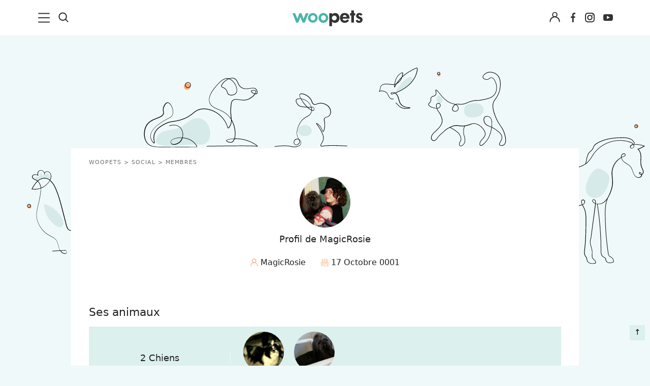

--- FILE ---
content_type: text/html; charset=utf-8
request_url: https://www.google.com/recaptcha/api2/aframe
body_size: 257
content:
<!DOCTYPE HTML><html><head><meta http-equiv="content-type" content="text/html; charset=UTF-8"></head><body><script nonce="ogoZgU8a9pOVxJxlU1-2Lg">/** Anti-fraud and anti-abuse applications only. See google.com/recaptcha */ try{var clients={'sodar':'https://pagead2.googlesyndication.com/pagead/sodar?'};window.addEventListener("message",function(a){try{if(a.source===window.parent){var b=JSON.parse(a.data);var c=clients[b['id']];if(c){var d=document.createElement('img');d.src=c+b['params']+'&rc='+(localStorage.getItem("rc::a")?sessionStorage.getItem("rc::b"):"");window.document.body.appendChild(d);sessionStorage.setItem("rc::e",parseInt(sessionStorage.getItem("rc::e")||0)+1);localStorage.setItem("rc::h",'1765953424747');}}}catch(b){}});window.parent.postMessage("_grecaptcha_ready", "*");}catch(b){}</script></body></html>

--- FILE ---
content_type: text/css
request_url: https://www.woopets.fr/css/pages/dashboard-auteur.min.css?v=2.2.0014
body_size: 1734
content:
@media (max-width:767px){.ariane{display:none}.container-art{padding:15px}}@media (min-width:768px){.container-art{flex-direction:column;display:flex;max-width:100%;width:1140px;margin:0 auto 0 auto}.page{padding:5px 20px 15px 20px;margin:70px auto 0 auto}}@media (max-width:991px){.side-art .subitem{padding-left:15px;padding-right:15px}}@media (min-width:992px){.page{display:flex;justify-content:space-between;flex-wrap:wrap;z-index:1}.main-art{position:relative;width:calc(100% - 300px - 20px)}.side-art{margin-left:20px;width:300px;z-index:3;padding-top:20px}.stick{position:-webkit-sticky;position:sticky;top:90px}}@media (min-width:1200px){body:not(.wooskin) .page{background:#f0f9f9;border-radius:10px;-webkit-box-shadow:0 0 10px 0 rgba(0,0,0,.1);box-shadow:0 0 10px 0 rgba(0,0,0,.1)}body:not(.wooskin) .article-bg{position:relative;margin-top:30px;padding-bottom:30px}}.membre--avatar{position:absolute;top:-50px;left:50%;transform:translateX(-50%)}.animal--avatar{position:absolute;top:-100px;left:50%;transform:translateX(-50%)}.membre--intro{margin-top:70px}.membre--intro h1{padding-top:60px}.animal--intro{margin-top:140px}.animal--intro h1{padding-top:120px}.membre--infos{display:flex;flex-wrap:wrap;width:100%;justify-content:center}@media (max-width:767px){.edit--profil{margin-top:15px;text-align:center}}@media (min-width:768px){.edit--profil{float:right}.membre--preferences{display:flex;flex-wrap:wrap;width:100%;justify-content:center}.membre--preferences li{border-top:1px solid #efe8e2;padding-top:20px;flex:0 33%}.membre--preferences li:not(:last-child){border-right:1px solid #efe8e2}.membre-discussion{display:flex;flex-wrap:wrap;width:100%;justify-content:space-between}.membre-discussion .col{flex:1}.membre-discussion .col:first-child{margin-right:15px}.membre-discussion .col:last-child{margin-left:15px}}.animal-list{display:flex;flex-wrap:wrap}.animal-list a{flex:auto;max-width:250px;align-items:center;border-bottom:1px solid #efe8e2}.animal-list .animal-item{flex:auto}.animal-list .animal-pic{flex:0 30%}.animal-list .animal-name{flex:0 60%}#formAddPhotos .slim{width:100%}.text-capitalize{text-transform:capitalize}.listStars{width:100%}.listStars td,.listStars th{padding:0;vertical-align:middle;line-height:28px}.listAnimal{background-color:#dcf0ed}.listAnimal .col:first-child{flex:0 0 30%;border-right:1px solid rgba(255,255,255,.5)}.listAnimal .col:last-child{flex:0 0 70%}.form-inline-flex{display:flex;flex-wrap:wrap;max-width:700px;margin:auto;justify-content:space-between}.form-inline-flex label{flex:0 100%;margin-bottom:10px}.form-inline-flex input:not([type=checkbox]),.form-inline-flex select,.form-inline-flex textarea{margin-top:5px}.form-inline-flex .checkbox{flex:0 100%}.form-inline-flex-2col label{flex:0 48%;margin-bottom:10px}.form-inline-flex-4col label{flex:0 24%;margin-bottom:10px}.slim{width:100px}.main-art .subitem{line-height:20px}.main-art .meta{line-height:19px}@media (max-width:767px){.main-art .subitem{padding-left:15px;padding-right:15px}}.titleSep{width:100%;font-size:14px;letter-spacing:2px}.espaceMembre .content{position:relative}.navPicLinks{position:absolute;height:100%;width:100%}.navPicLinks a{display:inline-block;width:50%;height:100%;text-decoration:none;opacity:.8;position:absolute}.navPicLinks a.next:before,.navPicLinks a.prev:before{position:absolute;font-size:40px;font-family:FontAwesome;color:#efe8e2;top:50%;left:0;transform:translateY(-50%);width:100%}.navPicLinks a:hover{opacity:1}.navPicLinks a.prev{left:0}.navPicLinks a.next{right:0}.navPicLinks a.prev:before{content:"\f104";text-align:left;padding-left:40px}.navPicLinks a.next:before{content:"\f105";text-align:right;padding-right:40px}.list-personnalite span{flex:0 0 50%}.iconsvg{margin-bottom:-2px}.br-theme-fontawesome-stars-o .br-widget a{font-family:inherit}.br-theme-fontawesome-stars-o .br-widget a.br-active:after,.br-theme-fontawesome-stars-o .br-widget a.br-selected:after{background:#e29431;content:"";height:15px;width:15px;display:inline-block;border-radius:100px}.br-theme-fontawesome-stars-o .br-widget a:after{background:#d2d2d2;content:"";height:15px;width:15px;display:inline-block;border-radius:100px}.text-uppercase{text-transform:uppercase}.listIcons i{display:inline-block;width:20px;text-align:center}.mesAnimaux .listAnimal a.btn-white{color:#222}.mesAnimaux .listAnimal a.btn-white:active,.mesAnimaux .listAnimal a.btn-white:focus,.mesAnimaux .listAnimal a.btn-white:hover{color:#222}.page-connexion .container{max-width:700px}.bgWhiteRounded{-webkit-box-shadow:0 0 10px 0 rgba(0,0,0,.1);box-shadow:0 0 10px 0 rgba(0,0,0,.1);border-radius:10px;padding:20px;margin-bottom:10px}.top{display:flex;flex-wrap:wrap;column-gap:20px;padding:20px 0 0 0;justify-content:space-between;align-items:center}.top h1{line-height:1.4em}.top button,.top h1{padding:0;margin:0 0 10px 0}.mesphotosWrapper{display:flex;flex-wrap:wrap}@media (max-width:600px){.mesphotosWrapper{justify-content:center;margin-bottom:10px}.mesphotosWrapper p{width:100%;text-align:center}.tchatDiscuss,.tchatPersonnalite{width:100%}}@media (min-width:601px){.mesphotosWrapper{justify-content:space-between;align-items:center}}@media (min-width:600px){.gap2{column-gap:20px}.tchatPersonnalite{width:calc(40% - 10px)}.tchatDiscuss{width:calc(60% - 10px)}}@media (max-width:767px){.editFormWrapper .col{width:100%}.editFormWrapper .col:first-child{padding:0 15px;margin-bottom:15px}.editFormWrapper .col:last-child{padding:0 15px}.editFormWrapper .slim{min-width:200px;max-width:300px;margin:auto;border-radius:180px}}@media (min-width:768px){.editFormWrapper .col:first-child{width:250px;padding:10px 5px 0 20px}.editFormWrapper .col:last-child{width:calc(100% - 250px - 20px);padding:0 20px 0 5px}.editFormWrapper .slim{width:100%;max-width:250px;margin:auto;border-radius:180px}}.listPhotosAnimal{display:flex;flex-wrap:wrap;column-gap:20px;width:100%;background:#fff;padding:20px 20px 0 20px}.listPhotosAnimal li{position:relative;width:calc(50% - 10px);margin-bottom:20px}.listPhotosAnimal a{display:block}.listPhotosAnimal img{width:100%}.listPhotosAnimal .options{background:#efe8e2;text-align:center}.listPhotosAnimal .options a{padding:7px 8px;display:inline-block;vertical-align:middle;line-height:1em}@media (min-width:992px){.container-art{display:flex;flex-wrap:wrap;width:100%;justify-content:space-between;align-items:flex-start}.side-art{padding-top:0;margin-left:0}.listPhotosAnimal li{width:calc(33.33333333% - 15px)}}@media (min-width:1200px){.listPhotosAnimal li{width:calc(25% - 20px)}}.photoAnimalProfil{border-radius:200px;padding:20px;max-width:190px;margin:0}@media (max-width:767px){.dashboard-container{padding:0 20px}.dashboard-container .main-col,.dashboard-container .side-col{width:100%}}@media (min-width:768px){.dashboard-container{display:flex;width:100%;max-width:1140px;margin:auto;column-gap:20px;flex-wrap:wrap;padding:0 20px}.dashboard-container .ariane,.dashboard-container h1{width:100%;display:block}.dashboard-container .main-col{width:calc(100% - 300px - 20px)}.dashboard-container .side-col{width:300px}}.mesphotosList{display:flex;flex-wrap:wrap;column-gap:20px;padding:20px 20px 5px 20px}.mesphotosList img{display:block}@media (max-width:600px){.mesphotosList li{width:calc(50% - 10px)}}@media (min-width:601px){.mesphotosList li{width:calc(25% - 15px)}}#formAddPhotos{max-width:300px;margin:auto}#formAddPhotos .slim,#formAddPhotos img{border-radius:300px}.animalDescription .photosDescription{display:flex;flex-wrap:wrap;column-gap:20px;width:100%;padding:20px}@media (min-width:600px){.animalDescription .photosDescriptionItem{width:calc(50% - 10px)}}@media (min-width:992px){.animalDescription .photosDescriptionItem{width:calc(25% - 15px)}}.animalPhotoEdit{padding:20px}@media (min-width:600px){.animalPhotoEdit{display:flex;flex-wrap:wrap;width:100%;column-gap:20px}.animalPhotoEdit img{width:40%;padding-right:10px}.animalPhotoEdit form{width:calc(60% - 20px)}}.blocInfosArticle{background:#dcf0ed}.btnShares{display:flex;flex-wrap:wrap;column-gap:15px;justify-content:center;align-items:center;padding:10px}.auteur-thumb{width:100%}.auteur-desc{width:100%}.auteur-info{gap:20px}@media (min-width:768px){.auteur-thumb{width:220px}.auteur-desc{width:calc(100% - 220px - 20px)}}.small{font-size:12px}.item img{width:100%}@media (max-width:991px){.subitem{padding:10px}}@media (min-width:992px){.subitem{padding:10px 0}}

--- FILE ---
content_type: text/css
request_url: https://www.woopets.fr/css/pages/forum.min.css?v=2.2.0014
body_size: 1916
content:
.counter,.related-topics li .content span{color:#6a6a6a}.page-forums h2,.table-forum thead h2 a{font-weight:500}.btn-retour:focus,.btn-retour:hover,.table-forum a,.table-forum a:focus,.table-forum a:hover{text-decoration:none}.btn-admin-forum a,.table-forum,.table-forum>thead>tr>th{vertical-align:middle}.page-forums .main-header{padding:20px 0;text-align:center;margin-bottom:20px;background-color:#dbf0ed;background-image:url(/images/forum/forum.svg);background-repeat:no-repeat;background-size:contain;background-position:center bottom}.btn-repondre,.btn-retour,.forum-ad,.mb10.btnGoForum,.paginationResp,ul.forum>li{margin-bottom:10px}.page-forums .main-header p{max-width:680px;margin:0 auto}.page-forums{background-color:#f0f9f9;padding-top:0!important}.page-forums h2{font-size:20px}.btn-retour i,.counter{font-size:14px}.sujet-header,.table-forum .content a{display:flex;flex-wrap:wrap;justify-content:space-between;align-items:center}.sujet-header h1,.sujet-header p{margin:20px 0 10px}.forum-buttons{display:flex;flex-wrap:wrap;align-items:center;flex:1 1 33%;justify-content:space-between}.btn-retour{color:inherit;background:0 0;border:0;box-shadow:none}.btn-retour i{margin-right:14px;position:relative}.btn-retour i:after{content:"";height:1px;width:15px;background:#444;display:block;position:absolute;top:7px;left:1px}.paginationResp{width:100%}.forum-ad{text-align:center;-webkit-transition:height .3s;-moz-transition:height .3s;-ms-transition:height .3s;-o-transition:height .3s;transition:height .3s;height:345px}.author-aside,.page-forum .table-forum td.last-message br,.related-topics li .answer,.related-topics li .avatar,.table-forum .topic svg{display:none}.avatar{width:50px;height:50px;display:block;background:#e6f4f4;overflow:hidden;border-radius:100px}.more-aside p:not(.membertype),.statistiques p{margin-bottom:0}.more-aside .membertype{margin-bottom:5px}blockquote{font-size:inherit;background:#f6f6f6;padding:10px;position:relative}blockquote:before{content:"\201C";display:block;width:26px;height:39px;position:absolute;top:24px;left:-36px;font-size:62px;color:#47b7a8;font-family:serif}ul.forum>li{background:#fff;padding:20px 20px 10px;border-radius:2px;display:flex;position:relative}ul.forum>li:first-child{border-left:3px solid #47b7a8}ul.forum>li.first-reply{padding-top:5px;background:0 0;display:block}.membertype{background:#e6b318;display:inline-block;font-size:12px;line-height:14px;color:#fff;border-radius:2px;padding:2px 4px}.post-content{width:100%;padding-right:10px}.post-infos{color:#919191;font-size:14px;width:90%}.post-infos a{color:#47b7a8;font-weight:700}.more-actions{position:absolute;right:15px;top:15px}.more-actions .dropdown-menu,.more-actions .dropdown-menu li{padding:0;margin:0;font-size:14px}.more-actions .dropdown-menu{border:0;padding:5px 0}.more-actions .open-more{border-radius:60px;border:0;height:30px;width:30px;display:block;outline:0}.more-actions button[type=submit]{background:0 0;border:0;border-radius:0;box-shadow:none;padding:5px 10px;margin:0;display:block;width:100%;text-align:left;outline:0}.more-actions a{padding:5px 10px!important;line-height:inherit!important}.more-actions a i,.more-actions button[type=submit] i{display:inline-block;width:20px}.btn-admin-forum a{display:inline-block;background:#e29430;color:#fff;width:25px;height:25px;line-height:28px;text-align:center;border-radius:60px;margin:5px 2px}.btn-admin-forum a i{color:#fff}.alert-warning{border:0;border-radius:0;position:relative;margin-top:10px}div.g-recaptcha{margin:10px 0 10px auto}.btnGoForum{padding:10px 20px;background:#ccb8a6;display:block;margin-bottom:20px;text-align:center;color:#fff;border-radius:0 0 2px 2px}.btnGoForum:focus,.btnGoForum:hover{color:#fff;text-decoration:none;background:#c1ab97}.related-topics{background-color:#dcf0ed;padding-bottom:20px;margin-bottom:-20px}.related-topics h2{margin:20px 0}.related-topics ul.forum>li:first-child{border-left:0}.related-topics li{padding-top:10px}.related-topics li .avatar{width:40px;height:40px}.related-topics li .message{font-weight:inherit}@media screen and (min-width:768px){.paginationResp{margin-bottom:0}.author-aside,.author-aside a{color:#6a6a6a}.author-aside{display:block;padding-right:20px;text-align:center;font-size:14px;border-right:1px solid #e6f4f4;width:100px}.author-aside .avatar{margin:0 auto 8px}.table-forum-lastest .author-aside{width:60px}.post-content{width:84%;padding-left:15px}.related-topics ul.forum li{display:flex;flex-wrap:wrap;align-items:center;justify-content:space-between;padding:10px 20px}.related-topics ul.forum li .message{display:flex;justify-content:space-between;align-items:center;flex-basis:92%}.related-topics ul.forum li .content{padding-right:30px;margin-bottom:0}.related-topics ul.forum li .avatar{flex-basis:40px}.related-topics ul.forum li .answer,.related-topics ul.forum li .avatar{display:block}}@media screen and (min-width:992px){.forum-ad{height:400px}.related-topics ul.forum li .message{flex-basis:94%}}.statistiques{background:#dbf0ed;padding:20px;margin-bottom:20px}.statistiques .h2{margin:0 0 5px}.table-forum tbody tr{border-radius:10px;border-bottom:1px solid #f0f9f9;background:#fff}.table-forum tr:first-child td:first-child{border-radius:3px 0 0}.table-forum tr:first-child td:last-child{border-radius:0 3px 0 0}.table-forum tr:last-child td:first-child{border-radius:0 0 0 3px}.table-forum tr:last-child td:last-child{border-radius:0 0 3px}.table-forum thead th{font-weight:400;text-transform:uppercase;font-size:12px;color:#999;text-align:center}.table-forum thead h2{margin:0;text-transform:none;text-align:left;font-size:20px}.table-forum .number{font-size:12px;color:#777;display:none}.table-forum h3{font-size:16px;font-weight:700;margin:0 0 3px;line-height:1.3em}.table-forum .topic{padding:15px}.table-forum .topic.unread svg{display:inline-block;margin-bottom:-2px;margin-right:5px}.table-forum .author:after{content:" \2022 "}.table-forum .author,.table-forum .author-job,.table-forum .date{text-transform:none;font-size:12px;color:#848484}.table-forum .author-aside{padding-right:0}.table-forum a{color:inherit;font-weight:400}.table-forum p{color:#848484;margin-bottom:0}.table-forum .content{width:95%}.table-forum .message{flex-basis:70%}.table-forum .action{flex-basis:30%;text-align:right}.table-forum .avatar{margin-bottom:0;width:40px;height:40px}.page-forum .table-forum td.last-message{font-size:12px}@media screen and (max-width:767px){.table-forum .topic a,.table-forum td.last-message,.table-forum td.topic{display:block}.table-forum th.last-message{display:none}.table-forum td.last-message{background:#e6f4f4;border-radius:0!important;padding:10px 15px;margin:10px auto;position:relative;width:calc(100% - 30px)}.table-forum td.last-message:after{content:"";width:0;height:0;border-left:10px solid transparent;border-right:10px solid transparent;border-bottom:10px solid #e6f4f4;position:absolute;top:-8px;right:calc(50% - 5px)}.table-forum td.topic{padding-bottom:5px}.table-forum .title{display:block;padding-top:0}}.sticky-mobile{position:fixed;width:90%;bottom:0;left:0;z-index:300}.sticky-mobile .btn{height:40px;width:100%;margin-bottom:0;border-radius:0}@media screen and (min-width:768px){.sticky-mobile{display:none}.table-forum .message{flex-basis:70%}.table-forum .action{flex-basis:30%;text-align:right}.table-forum .number{display:table-cell}}.table-forum>tbody>tr>td{border:0;vertical-align:middle;padding:10px}.table-2>thead>tr>th,.table-forum>thead>tr>th{border-bottom:2px solid #47b7a8}.table-forum>thead>tr>th:first-child{padding:8px 0}.page-forums h2,.table-2 h2,.table-forum h2{color:#47b7a8}.table-1>thead>tr>th{border-bottom:2px solid #48b6a8}.table-1 h2{color:#48b6a8}.table-3>thead>tr>th{border-bottom:2px solid #e29430}.table-3 h2{color:#e29430}.page .main-header .container{background:0 0!important}.share-box{position:fixed;background:#fff;padding:10px 10px 0;right:0;bottom:15%;z-index:20;opacity:.9;box-shadow:5px 5px 10px rgba(0,0,0,.1)}.share-box:focus,.share-box:hover{opacity:1}.share-box a{margin-bottom:10px;height:25px;width:25px;line-height:30px;display:block;margin-right:0}.date{font-size:.688em;text-transform:uppercase;margin-bottom:0;color:#919191;line-height:14px;display:inline-block}@media screen and (min-width:1200px){.forum-ad{height:125px}.related-topics ul.forum li .message{flex-basis:95%}.newsletterSubscription form .block{width:100%}}.wooskin .page{margin-bottom:30px;}

--- FILE ---
content_type: application/javascript
request_url: https://www.woopets.fr/js/wonderpush.js?v=1.101
body_size: -69
content:
document.addEventListener('DOMContentLoaded', () => {
    $(document).ready(function () {
        window.WonderPush = window.WonderPush || [];
        WonderPush.push(["init", {
                manifestUrl: "https://www.woopets.fr/manifest.json",
                webKey: "7b5911ccb97465dd37975e8601f5c53043b5c594a6df4d6146db3788115db5ea",
                plugins: {
                    'optin-dialog': null, // Disable the default optin-dialog plugin
                    'optin-automatic': {// Enable the direct permission prompt plugin
                        triggers: {}
                    }
                }
            }]);
    });
});

--- FILE ---
content_type: application/javascript
request_url: https://www.woopets.fr/js/awp-intersectionload.min.js?v=1.4.0010
body_size: 73
content:
class AwpIntersectionLoader{constructor(){this.observedElements=document.querySelectorAll('script[type="delay/intersectionload"][data-target]'),this.targetsToScripts=new Map,this._initIntersectionObserver()}_initIntersectionObserver(){if("IntersectionObserver"in window){let e=new IntersectionObserver((e,t)=>{e.forEach(e=>{if(e.isIntersecting){let r=this.targetsToScripts.get(e.target);r&&(r.forEach(e=>{"requestIdleCallback"in window?window.requestIdleCallback(()=>this._loadScript(e)):setTimeout(()=>this._loadScript(e),0)}),t.unobserve(e.target))}})},{rootMargin:"0px",threshold:.1});this.observedElements.forEach(t=>{let r=t.dataset.target,s=document.querySelector(r);s&&(this.targetsToScripts.has(s)||this.targetsToScripts.set(s,[]),this.targetsToScripts.get(s).push(t),e.observe(s))})}}_loadScript(e){let t=document.createElement("script");Array.from(e.attributes).forEach(e=>{"type"!==e.name&&t.setAttribute(e.name,e.value)}),e.innerHTML?t.innerHTML=e.innerHTML:t.addEventListener("load",()=>{let t=new CustomEvent(`${e.dataset.target}-loaded`);document.dispatchEvent(t)}),e.parentNode.replaceChild(t,e)}static run(){new AwpIntersectionLoader}}document.addEventListener("DOMContentLoaded",()=>{AwpIntersectionLoader.run()});